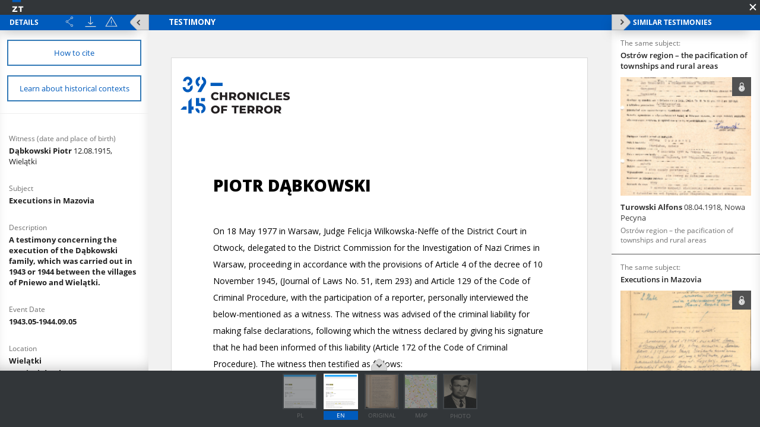

--- FILE ---
content_type: text/html;charset=utf-8
request_url: https://zapisyterroru.pl/dlibra/show-content?id=4385&navq=aHR0cDovL3phcGlzeXRlcnJvcnUucGwvZGxpYnJhL3Jlc3VsdHM_YWN0aW9uPUFkdmFuY2VkU2VhcmNoQWN0aW9uJnR5cGU9LTMmc2VhcmNoX2F0dGlkMT02MiZzZWFyY2hfdmFsdWUxPUV4ZWN1dGlvbnMraW4rTWF6b3ZpYSZwYWdlRnJvbT1pbmRleHNlYXJjaCZwPTA&navref=NzQ2OzcycCA3NDU7NzJvIDdmNjs3ZGsgMTBsOzEwNCAxMHY7MTBlIDNlazszZHQgMTEwOzEwaiAxMHo7MTBpIDExMTsxMGsgMTBxOzEwOSAxMW87MTE3IDViazs1YWwgMTBvOzEwNyAxMHA7MTA4IDEwazsxMDMgNGI7M3ogMTBuOzEwNiAxMHk7MTBoIDEwczsxMGIgMTFzOzExYg&format_id=6
body_size: 63233
content:
<!doctype html>
<html>
<head>
	<meta charset="utf-8">
<meta http-equiv="X-UA-Compatible" content="IE=edge">
<meta name="viewport" content="width=device-width, initial-scale=1">

<title>„Chronicles of Terror”. Base of testimonies of the Witold Pilecki Institute of Solidarity and Valor  - D&#261;bkowski Piotr</title>





<meta name="Description" content="&bdquo;Chronicles of Terror&rdquo;. Base of testimonies of the Witold Pilecki Institute of Solidarity and Valor" />

<meta property="og:url"                content="http://zapisyterroru.pl/dlibra/show-content?id=4385&format_id=6" />
<meta property="og:type"               content="Object" />
<meta property="og:title"              content="D&#261;bkowski Piotr" />
<meta property="og:description"        content="&bdquo;Chronicles of Terror&rdquo;. Base of testimonies of the Witold Pilecki Institute of Solidarity and Valor" />
<meta property="og:image"              content="https://zapisyterroru.pl/image/edition/thumbnail:docmetadata/4385" />
    <link rel="apple-touch-icon" href="/style/common/img/icons/apple-touch-icon.png">

    <link rel="stylesheet" href="https://zapisyterroru.pl/style/dlibra/default/css/libs.css?20251117112503">
    <link rel="stylesheet" href="https://zapisyterroru.pl/style/dlibra/default/css/main.css?20251117112503">

    		<link rel="meta" type="application/rdf+xml" href="https://zapisyterroru.pl/dlibra/rdf.xml?type=e&amp;id=4385"/>

<link rel="schema.DC" href="http://purl.org/dc/elements/1.1/" />
<!--type is "document" for import all tags into zotero-->
<meta name="DC.type" content="document" />
	<meta name="DC.identifier" content="https://zapisyterroru.pl/publication/4412" />


			<meta name="DC.date" content="1943.05-1944.09.05" />
			<meta name="DC.date" content="1977.05.18" />
				<meta name="DC.identifier" content="IPN BU 2205/37 t. 1" />
				<meta name="DC.creator" content="District Commission for the Investigation of German Crimes in Warsaw " />
				<meta name="DC.subject" content="Military Police" />
			<meta name="DC.subject" content="The Poles" />
			<meta name="DC.subject" content="The Civilian Population" />
			<meta name="DC.subject" content="Civilians" />
			<meta name="DC.subject" content="Women" />
			<meta name="DC.subject" content="Labor camp" />
			<meta name="DC.subject" content="Arrest" />
			<meta name="DC.subject" content="Disarmament" />
			<meta name="DC.subject" content="Death by shooting" />
			<meta name="DC.subject" content="Execution" />
				<meta name="DC.description" content="obliterating the traces" />
			<meta name="DC.description" content="Obliterating the traces" />
				<meta name="DC.title" content="Executions in Mazovia" />
				<meta name="DC.type" content="Testimony from court/criminal proceedings" />
	
			
	
<!-- Piwik -->
<script type="text/javascript">
  var _paq = _paq || [];
  _paq.push(["setDomains", ["*.zapisyterroru.pl"]]);
  _paq.push(['trackPageView']);
  _paq.push(['enableLinkTracking']);
  (function() {
    var u="//fbc.pionier.net.pl/analytics/";
    _paq.push(['setTrackerUrl', u+'piwik.php']);
    _paq.push(['setSiteId', 34]);
    var d=document, g=d.createElement('script'), s=d.getElementsByTagName('script')[0];
    g.type='text/javascript'; g.async=true; g.defer=true; g.src=u+'piwik.js'; s.parentNode.insertBefore(g,s);
  })();
</script>
<noscript><p><img src="//fbc.pionier.net.pl/analytics/piwik.php?idsite=34" style="border:0;" alt="" /></p></noscript>

<!-- End Piwik Code -->
</head>
<body class="fixed show-content">

			
<div id="preloader">
	<div id="status">&nbsp;</div>
</div>

<div id="show-content" class="show-content" data-language="en" data-homepage="https://zapisyterroru.pl" data-access="true" data-editionid="4385" data-oaiurl="https://zapisyterroru.pl/dlibra/oai-pmh-repository.xml?verb=GetRecord&metadataPrefix=mets&identifier=oai:zapisyterroru.pl:4385" >
		<div class="show-content__top">
			<a href="https://zapisyterroru.pl" class="show-content__top-logo">
				<img src="https://zapisyterroru.pl/style/dlibra/default/images/logo-scrolled.svg"/>
			</a>
			<div class="show-content__toggle-mobile__container">
				<button class="show-content__toggle-mobile show-content__show-mobile--right">Show menu</button>
				<br class="visible-xs" />
				<button class="show-content__toggle-mobile show-content__show-mobile--left">details of testimony</button>
			</div>
							<button class="show-content__close-window js-exit" data-refurl="http://zapisyterroru.pl/dlibra/results?action=AdvancedSearchAction&type=-3&search_attid1=62&search_value1=Executions+in+Mazovia&pageFrom=indexsearch&p=0"></button>
					</div>
		<aside class="show-content__container--left moved" id="panelLeft">
			<div class="show-content__header hidden">
				<h3 class="show-contet__header-text">Details</h3>
				<div class="show-content__header-buttons">
					<div class="a2a_kit a2a_kit--show-content a2a_kit_size_32 a2a_default_style">
							<a title="Share" class="show-content__header-icon a2a_dd btn btn--object-share dropdown-toggle" href="https://www.addtoany.com/share">
							<img src="https://zapisyterroru.pl/style/dlibra/default/images/share.svg">
							</a>
					</div>

					<script>
							var a2a_config = a2a_config || {};
							a2a_config.onclick = 1;
							a2a_config.locale = "pl";
							a2a_config.color_main = "D7E5ED";
							a2a_config.color_border = "9D9D9D";
							a2a_config.color_link_text = "ffffff";
							a2a_config.color_link_text_hover = "ffffff";
							a2a_config.color_bg = "d9d9d9";
							a2a_config.icon_color = "#4e4e4e";
							a2a_config.exclude_services = ["dihitt", "delicious", "whatsapp", "dzone", "sms", "stumpedia", "viber", "yahoo_messenger"];
					</script>
					<script async src="https://static.addtoany.com/menu/page.js"></script>

										<a href="https://zapisyterroru.pl/Content/4385/zip/" title="Download" class="show-content__header-icon js-publication-download" data-download="Download started">
						<img src="https://zapisyterroru.pl/style/dlibra/default/images/download.svg">
					</a>
										<a href="#" title="Report errors" data-href="sendBug" class="show-content__header-icon __modalBoxOpen js-send-bug-dialog"><img src="https://zapisyterroru.pl/style/dlibra/default/images/warning.svg"></a>
				</div>
				<div class="clearfix"></div>

				<button class="visible-xs show-content__hide-mobile show-content__hide-mobile--left">return to testimony</button>
				<div class="clearfix visible-xs"></div>
			</div>
			<div class="show-content__scrollable hidden show-content__gap">
				


																																																																																									




													<a href="#" title="Bibliographic description and citation" data-href="citation" class="show-content__details-button js-citation-dialog">
						<span>How to cite</span>
					</a>
								<a href="" title="Learn about historical contexts" class="triggerContexts show-content__details-button" data-lang="${aLang}" data-titles="https://zapisyterroru.pl/dlibra/api/texts?eid=4385">
					<span>Learn about historical contexts</span>
				</a>

				<hr class="show-content__divider"/>
				<div class="show-content__desc-section">
					<p class="show-content__desc">Details description language:</p>
					<ul class="show-content__lang-list" data-lang="en">
																				<li class="show-content__metalang-item"><a class="show-content__metalang-href " style="cursor:pointer" data-lang="de">de</a></li>
																											<li class="show-content__metalang-item"><a class="show-content__metalang-href active" style="cursor:pointer" data-lang="en">en</a></li>
																				<li class="show-content__metalang-item"><a class="show-content__metalang-href " style="cursor:pointer" data-lang="pl">pl</a></li>
											</ul>
				</div>
								<ul class="show-content__list lang-de">
																														<h4 class="show-content__title" data-title-tooltip="">
		Zeugenname; Geburtsdatum und -ort
			</h4>
	<div class="show-content__info">
									<div class="show-content__detail-container" >
									<a class="show-content__detail" href="https://zapisyterroru.pl/dlibra/results?action=AdvancedSearchAction&type=-3&search_attid1=61&search_value1=D&#261;bkowski Piotr\; 12.08.1915, Wiel&#261;tki&p=0">
												D&#261;bkowski Piotr
					<span style="font-weight: normal"> 12.08.1915, Wiel&#261;tki</span>							</a>											</div>
		</div>
																																								<h4 class="show-content__title" data-title-tooltip="">
		Thema
			</h4>
	<div class="show-content__info">
									<div class="show-content__detail-container" >
									<a class="show-content__detail" href="https://zapisyterroru.pl/dlibra/results?action=AdvancedSearchAction&type=-3&search_attid1=62&search_value1=Hinrichtungen in Masowien&p=0">
												Hinrichtungen in Masowien
							</a>											</div>
		</div>
																																																																																													<h4 class="show-content__title" data-title-tooltip="">
		Ort auf der Karte
			</h4>
	<div class="show-content__info">
									<div class="show-content__detail-container" >
									<a class="show-content__detail" href="https://zapisyterroru.pl/dlibra/results?action=AdvancedSearchAction&type=-3&search_attid1=64&search_value1=Wiel&#261;tki&p=0">
												Wiel&#261;tki
							</a>									<div></div>		</div>
									<div class="show-content__detail-container" >
									<a class="show-content__detail" href="https://zapisyterroru.pl/dlibra/results?action=AdvancedSearchAction&type=-3&search_attid1=64&search_value1=Pniewo \(pow. pu&#322;tuski\)&p=0">
												Pniewo (pow. pu&#322;tuski)
							</a>											</div>
		</div>
																																																																																																																																	<h4 class="show-content__title" data-title-tooltip="">
		Opfergruppen
			</h4>
	<div class="show-content__info">
									<div class="show-content__detail-container" >
									<a class="show-content__detail" href="https://zapisyterroru.pl/dlibra/results?action=AdvancedSearchAction&type=-3&search_attid1=65&search_value1=Polen&p=0">
												Polen
							</a>									<div></div>		</div>
									<div class="show-content__detail-container" >
									<a class="show-content__detail" href="https://zapisyterroru.pl/dlibra/results?action=AdvancedSearchAction&type=-3&search_attid1=65&search_value1=Zivilbev&ouml;lkerung&p=0">
												Zivilbev&ouml;lkerung
							</a>									<div></div>		</div>
									<div class="show-content__detail-container" >
									<a class="show-content__detail" href="https://zapisyterroru.pl/dlibra/results?action=AdvancedSearchAction&type=-3&search_attid1=65&search_value1=Frauen&p=0">
												Frauen
							</a>											</div>
		</div>
																																																															<h4 class="show-content__title" data-title-tooltip="">
		Verbrechen
			</h4>
	<div class="show-content__info">
									<div class="show-content__detail-container" >
									<a class="show-content__detail" href="https://zapisyterroru.pl/dlibra/results?action=AdvancedSearchAction&type=-3&search_attid1=67&search_value1=Verhaftungen&p=0">
												Verhaftungen
							</a>									<div></div>		</div>
									<div class="show-content__detail-container" >
									<a class="show-content__detail" href="https://zapisyterroru.pl/dlibra/results?action=AdvancedSearchAction&type=-3&search_attid1=67&search_value1=Entwaffnung&p=0">
												Entwaffnung
							</a>									<div></div>		</div>
									<div class="show-content__detail-container" >
									<a class="show-content__detail" href="https://zapisyterroru.pl/dlibra/results?action=AdvancedSearchAction&type=-3&search_attid1=67&search_value1=Erschie&szlig;ung&p=0">
												Erschie&szlig;ung
							</a>									<div></div>		</div>
									<div class="show-content__detail-container" >
									<a class="show-content__detail" href="https://zapisyterroru.pl/dlibra/results?action=AdvancedSearchAction&type=-3&search_attid1=67&search_value1=Hinrichtung&p=0">
												Hinrichtung
							</a>											</div>
		</div>
																																	<h4 class="show-content__title" data-title-tooltip="">
		Orte
			</h4>
	<div class="show-content__info">
									<div class="show-content__detail-container" >
									<a class="show-content__detail" href="https://zapisyterroru.pl/dlibra/results?action=AdvancedSearchAction&type=-3&search_attid1=68&search_value1=Arbeitslager&p=0">
												Arbeitslager
							</a>											</div>
		</div>
																																	<h4 class="show-content__title" data-title-tooltip="">
		Inhalte
			</h4>
	<div class="show-content__info">
									<div class="show-content__detail-container" >
									<a class="show-content__detail" href="https://zapisyterroru.pl/dlibra/results?action=AdvancedSearchAction&type=-3&search_attid1=69&search_value1=Verwischung von Spuren&p=0">
												Verwischung von Spuren
							</a>											</div>
		</div>
																																	<h4 class="show-content__title" data-title-tooltip="">
		Medienart
			</h4>
	<div class="show-content__info">
									<div class="show-content__detail-container" >
									<a class="show-content__detail" href="https://zapisyterroru.pl/dlibra/results?action=AdvancedSearchAction&type=-3&search_attid1=70&search_value1=Aussage im Gerichts\-\/Strafverfahren&p=0">
												Aussage im Gerichts-/Strafverfahren
							</a>											</div>
		</div>
																																																																																																																																																									<h4 class="show-content__title" data-title-tooltip="Projektpartner – Institution, in deren Archiv sich das Original des im Repositorium bereitgestellten Dokuments befindet">
		Bereitstellende Institution
					<img class="show-content__detail__img" src="https://zapisyterroru.pl/style/dlibra/default/images/info-icon-darklight.svg">
			</h4>
	<div class="show-content__info">
									<div class="show-content__detail-container" >
									<a class="show-content__detail" href="https://zapisyterroru.pl/dlibra/results?action=AdvancedSearchAction&type=-3&search_attid1=75&search_value1=Institut f&uuml;r Nationales Gedenken&p=0">
												Institut f&uuml;r Nationales Gedenken
							</a>											</div>
		</div>
																																																																																																																		<h4 class="show-content__title" data-title-tooltip="">
		Medienart
			</h4>
	<div class="show-content__info">
									<div class="show-content__detail-container" >
									<a class="show-content__detail" href="https://zapisyterroru.pl/dlibra/results?action=AdvancedSearchAction&type=-3&search_attid1=60&search_value1=Text&p=0">
												Text
							</a>									<div></div>		</div>
									<div class="show-content__detail-container" >
									<a class="show-content__detail" href="https://zapisyterroru.pl/dlibra/results?action=AdvancedSearchAction&type=-3&search_attid1=60&search_value1=Bild&p=0">
												Bild
							</a>											</div>
		</div>
																																																									</ul>
								<ul class="show-content__list lang-en">
																														<h4 class="show-content__title" data-title-tooltip="">
		Witness (date and place of birth)
			</h4>
	<div class="show-content__info">
									<div class="show-content__detail-container" >
									<a class="show-content__detail" href="https://zapisyterroru.pl/dlibra/results?action=AdvancedSearchAction&type=-3&search_attid1=61&search_value1=D&#261;bkowski Piotr\; 12.08.1915, Wiel&#261;tki&p=0">
												D&#261;bkowski Piotr
					<span style="font-weight: normal"> 12.08.1915, Wiel&#261;tki</span>							</a>											</div>
		</div>
																																								<h4 class="show-content__title" data-title-tooltip="">
		Subject
			</h4>
	<div class="show-content__info">
									<div class="show-content__detail-container" >
									<a class="show-content__detail" href="https://zapisyterroru.pl/dlibra/results?action=AdvancedSearchAction&type=-3&search_attid1=62&search_value1=Executions in Mazovia&p=0">
												Executions in Mazovia
							</a>											</div>
		</div>
																																	<h4 class="show-content__title" data-title-tooltip="">
		Description
			</h4>
	<div class="show-content__info">
									<div class="show-content__detail-container" >
									<a class="show-content__detail" href="https://zapisyterroru.pl/dlibra/results?action=AdvancedSearchAction&type=-3&search_attid1=149&search_value1=A testimony concerning the execution of the D&#261;bkowski family, which was carried out in 1943 or 1944 between the villages of Pniewo and Wiel&#261;tki.&p=0">
												A testimony concerning the execution of the D&#261;bkowski family, which was carried out in 1943 or 1944 between the villages of Pniewo and Wiel&#261;tki.
							</a>											</div>
		</div>
																																	<h4 class="show-content__title" data-title-tooltip="">
		Event Date
			</h4>
	<div class="show-content__info">
									<div class="show-content__detail-container" >
									<a class="show-content__detail" href="https://zapisyterroru.pl/dlibra/results?action=AdvancedSearchAction&type=-3&search_attid1=63&search_range1=19430501~19440905&p=0">
												1943.05-1944.09.05
							</a>											</div>
		</div>
																																	<h4 class="show-content__title" data-title-tooltip="">
		Location
			</h4>
	<div class="show-content__info">
									<div class="show-content__detail-container" >
									<a class="show-content__detail" href="https://zapisyterroru.pl/dlibra/results?action=AdvancedSearchAction&type=-3&search_attid1=64&search_value1=Wiel&#261;tki&p=0">
												Wiel&#261;tki
							</a>									<div></div>		</div>
									<div class="show-content__detail-container" >
									<a class="show-content__detail" href="https://zapisyterroru.pl/dlibra/results?action=AdvancedSearchAction&type=-3&search_attid1=64&search_value1=Pomiech&oacute;wek&p=0">
												Pomiech&oacute;wek
							</a>									<div></div>		</div>
									<div class="show-content__detail-container" >
									<a class="show-content__detail" href="https://zapisyterroru.pl/dlibra/results?action=AdvancedSearchAction&type=-3&search_attid1=64&search_value1=Pniewo \(Pu&#322;tusk district\)&p=0">
												Pniewo (Pu&#322;tusk district)
							</a>											</div>
		</div>
																																																																																																																																	<h4 class="show-content__title" data-title-tooltip="">
		Victims
			</h4>
	<div class="show-content__info">
									<div class="show-content__detail-container" >
									<a class="show-content__detail" href="https://zapisyterroru.pl/dlibra/results?action=AdvancedSearchAction&type=-3&search_attid1=65&search_value1=The Poles&p=0">
												The Poles
							</a>									<div></div>		</div>
									<div class="show-content__detail-container" >
									<a class="show-content__detail" href="https://zapisyterroru.pl/dlibra/results?action=AdvancedSearchAction&type=-3&search_attid1=65&search_value1=The Civilian Population&p=0">
												The Civilian Population
							</a>									<div></div>		</div>
									<div class="show-content__detail-container" >
									<a class="show-content__detail" href="https://zapisyterroru.pl/dlibra/results?action=AdvancedSearchAction&type=-3&search_attid1=65&search_value1=Civilians&p=0">
												Civilians
							</a>									<div></div>		</div>
									<div class="show-content__detail-container" >
									<a class="show-content__detail" href="https://zapisyterroru.pl/dlibra/results?action=AdvancedSearchAction&type=-3&search_attid1=65&search_value1=Women&p=0">
												Women
							</a>											</div>
		</div>
																																	<h4 class="show-content__title" data-title-tooltip="">
		Perpetrators
			</h4>
	<div class="show-content__info">
									<div class="show-content__detail-container" >
									<a class="show-content__detail" href="https://zapisyterroru.pl/dlibra/results?action=AdvancedSearchAction&type=-3&search_attid1=66&search_value1=Military Police&p=0">
												Military Police
							</a>											</div>
		</div>
																																	<h4 class="show-content__title" data-title-tooltip="">
		Crimes
			</h4>
	<div class="show-content__info">
									<div class="show-content__detail-container" >
									<a class="show-content__detail" href="https://zapisyterroru.pl/dlibra/results?action=AdvancedSearchAction&type=-3&search_attid1=67&search_value1=Arrest&p=0">
												Arrest
							</a>									<div></div>		</div>
									<div class="show-content__detail-container" >
									<a class="show-content__detail" href="https://zapisyterroru.pl/dlibra/results?action=AdvancedSearchAction&type=-3&search_attid1=67&search_value1=Disarmament&p=0">
												Disarmament
							</a>									<div></div>		</div>
									<div class="show-content__detail-container" >
									<a class="show-content__detail" href="https://zapisyterroru.pl/dlibra/results?action=AdvancedSearchAction&type=-3&search_attid1=67&search_value1=Death by shooting&p=0">
												Death by shooting
							</a>									<div></div>		</div>
									<div class="show-content__detail-container" >
									<a class="show-content__detail" href="https://zapisyterroru.pl/dlibra/results?action=AdvancedSearchAction&type=-3&search_attid1=67&search_value1=Execution&p=0">
												Execution
							</a>											</div>
		</div>
																																	<h4 class="show-content__title" data-title-tooltip="">
		Place
			</h4>
	<div class="show-content__info">
									<div class="show-content__detail-container" >
									<a class="show-content__detail" href="https://zapisyterroru.pl/dlibra/results?action=AdvancedSearchAction&type=-3&search_attid1=68&search_value1=Labor camp&p=0">
												Labor camp
							</a>											</div>
		</div>
																																	<h4 class="show-content__title" data-title-tooltip="">
		Content
			</h4>
	<div class="show-content__info">
									<div class="show-content__detail-container" >
									<a class="show-content__detail" href="https://zapisyterroru.pl/dlibra/results?action=AdvancedSearchAction&type=-3&search_attid1=69&search_value1=obliterating the traces&p=0">
												obliterating the traces
							</a>									<div></div>		</div>
									<div class="show-content__detail-container" >
									<a class="show-content__detail" href="https://zapisyterroru.pl/dlibra/results?action=AdvancedSearchAction&type=-3&search_attid1=69&search_value1=Obliterating the traces&p=0">
												Obliterating the traces
							</a>											</div>
		</div>
																																	<h4 class="show-content__title" data-title-tooltip="">
		Object type
			</h4>
	<div class="show-content__info">
									<div class="show-content__detail-container" >
									<a class="show-content__detail" href="https://zapisyterroru.pl/dlibra/results?action=AdvancedSearchAction&type=-3&search_attid1=70&search_value1=Testimony from court\/criminal proceedings&p=0">
												Testimony from court/criminal proceedings
							</a>											</div>
		</div>
																																	<h4 class="show-content__title" data-title-tooltip="">
		Object Creation Date
			</h4>
	<div class="show-content__info">
									<div class="show-content__detail-container" >
									<a class="show-content__detail" href="https://zapisyterroru.pl/dlibra/results?action=AdvancedSearchAction&type=-3&search_attid1=71&search_range1=19770518~19770518&p=0">
												1977.05.18
							</a>											</div>
		</div>
																																	<h4 class="show-content__title" data-title-tooltip="Institution that produced the document available in the repository">
		 File creator
					<img class="show-content__detail__img" src="https://zapisyterroru.pl/style/dlibra/default/images/info-icon-darklight.svg">
			</h4>
	<div class="show-content__info">
									<div class="show-content__detail-container" >
									<a class="show-content__detail" href="https://zapisyterroru.pl/dlibra/results?action=AdvancedSearchAction&type=-3&search_attid1=72&search_value1=District Commission for the Investigation of German Crimes in Warsaw &p=0">
												District Commission for the Investigation of German Crimes in Warsaw 
							</a>																		<span class="menu-historical-contexts" data-titles="https://zapisyterroru.pl/dlibra/api/texts?extract=http%3A%2F%2Fzapisyterroru.pl%2Fdlibra%2Fcontext%3Fid%3Dcontext21,">
					(Learn more)				</span>
								</div>
		</div>
																																																															<h4 class="show-content__title" data-title-tooltip="">
		Page numbers
			</h4>
	<div class="show-content__info">
									<div class="show-content__detail-container" >
									<div class="show-content__detail">
												9-12
							</div>											</div>
		</div>
																																	<h4 class="show-content__title" data-title-tooltip="Partner of the project – an institution which stores in its archives the original of the document available in the repository">
		Archive resources provider
					<img class="show-content__detail__img" src="https://zapisyterroru.pl/style/dlibra/default/images/info-icon-darklight.svg">
			</h4>
	<div class="show-content__info">
									<div class="show-content__detail-container" >
									<a class="show-content__detail" href="https://zapisyterroru.pl/dlibra/results?action=AdvancedSearchAction&type=-3&search_attid1=75&search_value1=Institute of National Remembrance&p=0">
												Institute of National Remembrance
							</a>											</div>
		</div>
																																																		<h4 class="show-content__title" data-title-tooltip="">
		File no. of providing institution
			</h4>
	<div class="show-content__info">
									<div class="show-content__detail-container" >
									<a class="show-content__detail" href="https://zapisyterroru.pl/dlibra/results?action=AdvancedSearchAction&type=-3&search_attid1=77&search_value1=IPN BU 2205\/37 t. 1&p=0">
												IPN BU 2205/37 t. 1
							</a>											</div>
		</div>
																																																																			<h4 class="show-content__title" data-title-tooltip="">
		Medium
			</h4>
	<div class="show-content__info">
									<div class="show-content__detail-container" >
									<a class="show-content__detail" href="https://zapisyterroru.pl/dlibra/results?action=AdvancedSearchAction&type=-3&search_attid1=60&search_value1=Text&p=0">
												Text
							</a>									<div></div>		</div>
									<div class="show-content__detail-container" >
									<a class="show-content__detail" href="https://zapisyterroru.pl/dlibra/results?action=AdvancedSearchAction&type=-3&search_attid1=60&search_value1=Image&p=0">
												Image
							</a>											</div>
		</div>
																																																									</ul>
								<ul class="show-content__list lang-pl">
																														<h4 class="show-content__title" data-title-tooltip="">
		Świadek; data, miejsce urodzenia
			</h4>
	<div class="show-content__info">
									<div class="show-content__detail-container" >
									<a class="show-content__detail" href="https://zapisyterroru.pl/dlibra/results?action=AdvancedSearchAction&type=-3&search_attid1=61&search_value1=D&#261;bkowski Piotr\; 12.08.1915, Wiel&#261;tki&p=0">
												D&#261;bkowski Piotr
					<span style="font-weight: normal"> 12.08.1915, Wiel&#261;tki</span>							</a>											</div>
		</div>
																																								<h4 class="show-content__title" data-title-tooltip="">
		Temat
			</h4>
	<div class="show-content__info">
									<div class="show-content__detail-container" >
									<a class="show-content__detail" href="https://zapisyterroru.pl/dlibra/results?action=AdvancedSearchAction&type=-3&search_attid1=62&search_value1=Egzekucje na Mazowszu&p=0">
												Egzekucje na Mazowszu
							</a>											</div>
		</div>
																																	<h4 class="show-content__title" data-title-tooltip="">
		Opis
			</h4>
	<div class="show-content__info">
									<div class="show-content__detail-container" >
									<a class="show-content__detail" href="https://zapisyterroru.pl/dlibra/results?action=AdvancedSearchAction&type=-3&search_attid1=149&search_value1=Zeznanie o egzekucji rodziny D&#261;bkowskich dokonanej mi&#281;dzy wsiami Pniewo i Wiel&#261;tki w roku 1943 lub 1944.&p=0">
												Zeznanie o egzekucji rodziny D&#261;bkowskich dokonanej mi&#281;dzy wsiami Pniewo i Wiel&#261;tki w roku 1943 lub 1944.
							</a>											</div>
		</div>
																																	<h4 class="show-content__title" data-title-tooltip="">
		Data wydarzenia
			</h4>
	<div class="show-content__info">
									<div class="show-content__detail-container" >
									<a class="show-content__detail" href="https://zapisyterroru.pl/dlibra/results?action=AdvancedSearchAction&type=-3&search_attid1=63&search_range1=19430501~19440905&p=0">
												1943.05-1944.09.05
							</a>											</div>
		</div>
																																	<h4 class="show-content__title" data-title-tooltip="">
		Lokalizacja
			</h4>
	<div class="show-content__info">
									<div class="show-content__detail-container" >
									<a class="show-content__detail" href="https://zapisyterroru.pl/dlibra/results?action=AdvancedSearchAction&type=-3&search_attid1=64&search_value1=Wiel&#261;tki&p=0">
												Wiel&#261;tki
							</a>									<div></div>		</div>
									<div class="show-content__detail-container" >
									<a class="show-content__detail" href="https://zapisyterroru.pl/dlibra/results?action=AdvancedSearchAction&type=-3&search_attid1=64&search_value1=Pniewo \(pow. pu&#322;tusk\)&p=0">
												Pniewo (pow. pu&#322;tusk)
							</a>									<div></div>		</div>
									<div class="show-content__detail-container" >
									<a class="show-content__detail" href="https://zapisyterroru.pl/dlibra/results?action=AdvancedSearchAction&type=-3&search_attid1=64&search_value1=Pniewo \(pow. pu&#322;tuski\)&p=0">
												Pniewo (pow. pu&#322;tuski)
							</a>									<div></div>		</div>
									<div class="show-content__detail-container" >
									<a class="show-content__detail" href="https://zapisyterroru.pl/dlibra/results?action=AdvancedSearchAction&type=-3&search_attid1=64&search_value1=Pomiech&oacute;wek&p=0">
												Pomiech&oacute;wek
							</a>											</div>
		</div>
																																																																																																																																	<h4 class="show-content__title" data-title-tooltip="">
		Ofiary
			</h4>
	<div class="show-content__info">
									<div class="show-content__detail-container" >
									<a class="show-content__detail" href="https://zapisyterroru.pl/dlibra/results?action=AdvancedSearchAction&type=-3&search_attid1=65&search_value1=Polacy&p=0">
												Polacy
							</a>									<div></div>		</div>
									<div class="show-content__detail-container" >
									<a class="show-content__detail" href="https://zapisyterroru.pl/dlibra/results?action=AdvancedSearchAction&type=-3&search_attid1=65&search_value1=Ludno&#347;&#263; cywilna&p=0">
												Ludno&#347;&#263; cywilna
							</a>									<div></div>		</div>
									<div class="show-content__detail-container" >
									<a class="show-content__detail" href="https://zapisyterroru.pl/dlibra/results?action=AdvancedSearchAction&type=-3&search_attid1=65&search_value1=Kobiety&p=0">
												Kobiety
							</a>											</div>
		</div>
																																	<h4 class="show-content__title" data-title-tooltip="">
		Sprawcy
			</h4>
	<div class="show-content__info">
									<div class="show-content__detail-container" >
									<a class="show-content__detail" href="https://zapisyterroru.pl/dlibra/results?action=AdvancedSearchAction&type=-3&search_attid1=66&search_value1=&#379;andarmeria \(Gendarmerie\) &p=0">
												&#379;andarmeria (Gendarmerie) 
							</a>																		<span class="menu-historical-contexts" data-titles="https://zapisyterroru.pl/dlibra/api/texts?extract=http%3A%2F%2Fzapisyterroru.pl%2Fdlibra%2Fcontext%3Fid%3Dcontext41,">
					(Learn more)				</span>
								</div>
		</div>
																																	<h4 class="show-content__title" data-title-tooltip="">
		Zbrodnie
			</h4>
	<div class="show-content__info">
									<div class="show-content__detail-container" >
									<a class="show-content__detail" href="https://zapisyterroru.pl/dlibra/results?action=AdvancedSearchAction&type=-3&search_attid1=67&search_value1=Aresztowanie&p=0">
												Aresztowanie
							</a>									<div></div>		</div>
									<div class="show-content__detail-container" >
									<a class="show-content__detail" href="https://zapisyterroru.pl/dlibra/results?action=AdvancedSearchAction&type=-3&search_attid1=67&search_value1=Rozbrojenie&p=0">
												Rozbrojenie
							</a>									<div></div>		</div>
									<div class="show-content__detail-container" >
									<a class="show-content__detail" href="https://zapisyterroru.pl/dlibra/results?action=AdvancedSearchAction&type=-3&search_attid1=67&search_value1=Rozstrzelanie&p=0">
												Rozstrzelanie
							</a>									<div></div>		</div>
									<div class="show-content__detail-container" >
									<a class="show-content__detail" href="https://zapisyterroru.pl/dlibra/results?action=AdvancedSearchAction&type=-3&search_attid1=67&search_value1=Egzekucja&p=0">
												Egzekucja
							</a>											</div>
		</div>
																																	<h4 class="show-content__title" data-title-tooltip="">
		Miejsce
			</h4>
	<div class="show-content__info">
									<div class="show-content__detail-container" >
									<a class="show-content__detail" href="https://zapisyterroru.pl/dlibra/results?action=AdvancedSearchAction&type=-3&search_attid1=68&search_value1=Ob&oacute;z pracy &p=0">
												Ob&oacute;z pracy 
							</a>																		<span class="menu-historical-contexts" data-titles="https://zapisyterroru.pl/dlibra/api/texts?extract=http%3A%2F%2Fzapisyterroru.pl%2Fdlibra%2Fcontext%3Fid%3Dwachmani-w-niemieckim-systemie-obozow-i-gett,">
					(Learn more)				</span>
								</div>
		</div>
																																	<h4 class="show-content__title" data-title-tooltip="">
		Treść
			</h4>
	<div class="show-content__info">
									<div class="show-content__detail-container" >
									<a class="show-content__detail" href="https://zapisyterroru.pl/dlibra/results?action=AdvancedSearchAction&type=-3&search_attid1=69&search_value1=Zacieranie &#347;lad&oacute;w&p=0">
												Zacieranie &#347;lad&oacute;w
							</a>											</div>
		</div>
																																	<h4 class="show-content__title" data-title-tooltip="">
		Typ obiektu
			</h4>
	<div class="show-content__info">
									<div class="show-content__detail-container" >
									<a class="show-content__detail" href="https://zapisyterroru.pl/dlibra/results?action=AdvancedSearchAction&type=-3&search_attid1=70&search_value1=Zeznanie z post&#281;powania s&#261;dowego\/karnego&p=0">
												Zeznanie z post&#281;powania s&#261;dowego/karnego
							</a>											</div>
		</div>
																																	<h4 class="show-content__title" data-title-tooltip="">
		Data utworzenia obiektu
			</h4>
	<div class="show-content__info">
									<div class="show-content__detail-container" >
									<a class="show-content__detail" href="https://zapisyterroru.pl/dlibra/results?action=AdvancedSearchAction&type=-3&search_attid1=71&search_range1=19770518~19770518&p=0">
												1977.05.18
							</a>											</div>
		</div>
																																	<h4 class="show-content__title" data-title-tooltip="Instytucja, która wytworzyła dokument udostępniony w repozytorium">
		Aktotwórca
					<img class="show-content__detail__img" src="https://zapisyterroru.pl/style/dlibra/default/images/info-icon-darklight.svg">
			</h4>
	<div class="show-content__info">
									<div class="show-content__detail-container" >
									<a class="show-content__detail" href="https://zapisyterroru.pl/dlibra/results?action=AdvancedSearchAction&type=-3&search_attid1=72&search_value1=Okr&#281;gowa Komisja Badania Zbrodni Niemieckich w Warszawie &p=0">
												Okr&#281;gowa Komisja Badania Zbrodni Niemieckich w Warszawie 
							</a>																		<span class="menu-historical-contexts" data-titles="https://zapisyterroru.pl/dlibra/api/texts?extract=http%3A%2F%2Fzapisyterroru.pl%2Fdlibra%2Fcontext%3Fid%3Dcontext0,">
					(Learn more)				</span>
								</div>
		</div>
																																	<h4 class="show-content__title" data-title-tooltip="Tytuł jednostki archiwalnej, w której znajduje się oryginał udostępnionego dokumentu">
		Tytuł teczki
					<img class="show-content__detail__img" src="https://zapisyterroru.pl/style/dlibra/default/images/info-icon-darklight.svg">
			</h4>
	<div class="show-content__info">
									<div class="show-content__detail-container" >
									<a class="show-content__detail" href="https://zapisyterroru.pl/dlibra/results?action=AdvancedSearchAction&type=-3&search_attid1=73&search_value1=Zamordowanie 2 os&oacute;b o nazwisku Stanis&#322;aw D&#261;bkowski i Anna D&#261;bkowska przez funkcjonariuszy Gestapo w lesie k\/wsi Wiel&#261;tki Nowe, pow. Ostr&oacute;w Mazowiecka&p=0">
												Zamordowanie 2 os&oacute;b o nazwisku Stanis&#322;aw D&#261;bkowski i Anna D&#261;bkowska przez funkcjonariuszy Gestapo w lesie k/wsi Wiel&#261;tki Nowe, pow. Ostr&oacute;w Mazowiecka
							</a>											</div>
		</div>
																																	<h4 class="show-content__title" data-title-tooltip="">
		Numery stron
			</h4>
	<div class="show-content__info">
									<div class="show-content__detail-container" >
									<div class="show-content__detail">
												9-12
							</div>											</div>
		</div>
																																	<h4 class="show-content__title" data-title-tooltip="Partner projektu – instytucja, w której archiwum znajduje się oryginał dokumentu udostępnionego w repozytorium">
		Instytucja udostępniająca
					<img class="show-content__detail__img" src="https://zapisyterroru.pl/style/dlibra/default/images/info-icon-darklight.svg">
			</h4>
	<div class="show-content__info">
									<div class="show-content__detail-container" >
									<a class="show-content__detail" href="https://zapisyterroru.pl/dlibra/results?action=AdvancedSearchAction&type=-3&search_attid1=75&search_value1=Instytut Pami&#281;ci Narodowej&p=0">
												Instytut Pami&#281;ci Narodowej
							</a>											</div>
		</div>
																																																		<h4 class="show-content__title" data-title-tooltip="">
		Sygnatura instytucji udostępniającej
			</h4>
	<div class="show-content__info">
									<div class="show-content__detail-container" >
									<a class="show-content__detail" href="https://zapisyterroru.pl/dlibra/results?action=AdvancedSearchAction&type=-3&search_attid1=77&search_value1=IPN BU 2205\/37 t. 1&p=0">
												IPN BU 2205/37 t. 1
							</a>											</div>
		</div>
																																																																			<h4 class="show-content__title" data-title-tooltip="">
		Medium
			</h4>
	<div class="show-content__info">
									<div class="show-content__detail-container" >
									<a class="show-content__detail" href="https://zapisyterroru.pl/dlibra/results?action=AdvancedSearchAction&type=-3&search_attid1=60&search_value1=Tekst&p=0">
												Tekst
							</a>									<div></div>		</div>
									<div class="show-content__detail-container" >
									<a class="show-content__detail" href="https://zapisyterroru.pl/dlibra/results?action=AdvancedSearchAction&type=-3&search_attid1=60&search_value1=Obraz&p=0">
												Obraz
							</a>											</div>
		</div>
																																																									</ul>
							</div>
			<button class="show-content__close--left show-content__toggle hidden-xs" data-content="Show menu" data-tooltip="Show menu" data-tooltip-hide="Hide menu"><span class="show-content__close-info">Details</span></button>
		</aside>
		<aside class="show-content__container--right moved" id="panelRight">
			<div class="show-content__header hidden">
				<h3 class="show-contet__header-text">Similar testimonies</h3>
				<div class="clearfix hidden-xs"></div>
				<button class="visible-xs show-content__hide-mobile show-content__hide-mobile--right">return to testimony</button>
				<div class="clearfix visible-xs"></div>
			</div>
			<div class="show-content__scrollable hidden">
																	<div class="show-content__similar">
						<h4 class="show-content__subtitle">
							The same subject:
						</h4>
												<p class="show-content__keyword">
							Ostrów region – the pacification of townships and rural areas
						</p>
						





		


<a href="https://zapisyterroru.pl/dlibra/publication/6744/edition/6710/content?navq=[base64]&amp;navref=NTdjOzU2ZSA1MXU7NTB4IDViazs1YWw" class="slider--det__item">
	<div class="slider--det__labels">
									<div class="item__locked" data-lang-tooltip="Account available only at the Library of the Pilecki Institute.">
				<img class="item__locked--img" src="https://zapisyterroru.pl/style/dlibra/default/images/icon-locked.svg">
			</div>
			</div>

	<span class="slider--det__img" style="background-image: url(https://zapisyterroru.pl/image/edition/thumbnail:result_item/6710)">
		<img src="https://zapisyterroru.pl/image/edition/thumbnail:result_item/6710" />
	</span>

	<span class="slider--det__info">

		<span class="slider--det__label">Witness</span>
					<p class="slider--det__title" href="https://zapisyterroru.pl/dlibra/publication/6744/edition/6710/content?navq=[base64]&amp;navref=NTdjOzU2ZSA1MXU7NTB4IDViazs1YWw" data-tooltip data-title-tooltip="">
				Turowski Alfons
													<span> 08.04.1918, Nowa Pecyna</span>
							</p>
				
		<span class="slider--det__label">Topic</span>

		<h2 class="slider--det__desc" data-tooltip-add data-title-tooltip="">
			Ostr&oacute;w region &ndash; the pacification of townships and rural areas
					</h2>
		<span class="slider--det__label search__results--additional">Date</span>
		<h2 class="slider--det__desc search__results--additional" data-title-tooltip="">
			1944.08.15-1944.09.03					</h2>
		<span class="slider--det__label search__results--additional">Location</span>
		<h2 class="slider--det__desc search__results--additional" >
							<span data-title-tooltip="">
					Łączka (Wyszków district)
									</span>
								</h2>
			</span>
</a>
					</div>
									<div class="show-content__similar">
						<h4 class="show-content__subtitle">
							The same subject:
						</h4>
												<p class="show-content__keyword">
							Executions in Mazovia
						</p>
						





		


<a href="https://zapisyterroru.pl/dlibra/publication/6896/edition/6861/content?navq=[base64]&amp;navref=NTdjOzU2ZSA1MXU7NTB4IDViazs1YWw" class="slider--det__item">
	<div class="slider--det__labels">
									<div class="item__locked" data-lang-tooltip="Account available only at the Library of the Pilecki Institute.">
				<img class="item__locked--img" src="https://zapisyterroru.pl/style/dlibra/default/images/icon-locked.svg">
			</div>
			</div>

	<span class="slider--det__img" style="background-image: url(https://zapisyterroru.pl/image/edition/thumbnail:result_item/6861)">
		<img src="https://zapisyterroru.pl/image/edition/thumbnail:result_item/6861" />
	</span>

	<span class="slider--det__info">

		<span class="slider--det__label">Witness</span>
					<p class="slider--det__title" href="https://zapisyterroru.pl/dlibra/publication/6896/edition/6861/content?navq=[base64]&amp;navref=NTdjOzU2ZSA1MXU7NTB4IDViazs1YWw" data-tooltip data-title-tooltip="">
				Dobrzyński Aron
													<span> 1912?</span>
							</p>
				
		<span class="slider--det__label">Topic</span>

		<h2 class="slider--det__desc" data-tooltip-add data-title-tooltip="">
			Executions in Mazovia
					</h2>
		<span class="slider--det__label search__results--additional">Date</span>
		<h2 class="slider--det__desc search__results--additional" data-title-tooltip="">
			1939.10.07-1939.10.11					</h2>
		<span class="slider--det__label search__results--additional">Location</span>
		<h2 class="slider--det__desc search__results--additional" >
							<span data-title-tooltip="">
					Małkinia Górna, train station, Kolejowa Street 1A
									</span>
								</h2>
			</span>
</a>
					</div>
													<div class="show-content__similar">
						<h4 class="show-content__subtitle">
							Nearby location:
						</h4>
																																																								<p class="show-content__keyword">
							Wielątki
						</p>
						





		


<a href="https://zapisyterroru.pl/dlibra/publication/6546/edition/6513/content?navq=[base64]&amp;navref=NTdjOzU2ZSA1MXU7NTB4IDViazs1YWw" class="slider--det__item">
	<div class="slider--det__labels">
									<div class="item__locked" data-lang-tooltip="Account available only at the Library of the Pilecki Institute.">
				<img class="item__locked--img" src="https://zapisyterroru.pl/style/dlibra/default/images/icon-locked.svg">
			</div>
			</div>

	<span class="slider--det__img" style="background-image: url(https://zapisyterroru.pl/image/edition/thumbnail:result_item/6513)">
		<img src="https://zapisyterroru.pl/image/edition/thumbnail:result_item/6513" />
	</span>

	<span class="slider--det__info">

		<span class="slider--det__label">Witness</span>
					<p class="slider--det__title" href="https://zapisyterroru.pl/dlibra/publication/6546/edition/6513/content?navq=[base64]&amp;navref=NTdjOzU2ZSA1MXU7NTB4IDViazs1YWw" data-tooltip data-title-tooltip="">
				Krakowiecka Czesława
													<span> 12.12.1934, Wielątki-Folwark</span>
							</p>
				
		<span class="slider--det__label">Topic</span>

		<h2 class="slider--det__desc" data-tooltip-add data-title-tooltip="">
			Ostr&oacute;w region &ndash; the pacification of townships and rural areas
					</h2>
		<span class="slider--det__label search__results--additional">Date</span>
		<h2 class="slider--det__desc search__results--additional" data-title-tooltip="">
			1943.12-1943.12					</h2>
		<span class="slider--det__label search__results--additional">Location</span>
		<h2 class="slider--det__desc search__results--additional" >
							<span data-title-tooltip="">
					Wielątki
									</span>
							<span data-title-tooltip="">
					Pniewo (Pułtusk district)
									</span>
								</h2>
			</span>
</a>
					</div>
							</div>
			<button class="show-content__close--right show-content__toggle hidden-xs" data-content="Show menu" data-tooltip="Show menu" data-tooltip-hide="Hide menu"></button>
		</aside>
		<div class="show-content__bottom">
			<button class="show-content__close--bottom show-content__toggle" data-tooltip="Show menu" data-tooltip-hide="Hide menu"></button>
			<div class="show-content__options-container">
      <button class="show-content__go-left hidden"></button>
			<div class="show-content__options hidden" id="showContentOptions">
				
																																																																																																																																																																																																																																																																																																																					
				<ul class="show-content__availableFormats">
					
																									<li class="show-content__availableFormats-icon icon-pl-html">
								<a href="http://zapisyterroru.pl/dlibra/show-content?id=4385&navq=[base64]&navref=[base64]&format_id=5" class="">
								</a>
							</li>
											
																									<li class="show-content__availableFormats-icon icon-en-html">
								<a href="http://zapisyterroru.pl/dlibra/show-content?id=4385&navq=[base64]&navref=[base64]&format_id=6" class="current-format-icon">
								</a>
							</li>
											
																									<li class="show-content__availableFormats-icon icon-scan">
								<a href="http://zapisyterroru.pl/dlibra/show-content?id=4385&navq=[base64]&navref=[base64]&format_id=3" class="">
								</a>
							</li>
											
																											</ul>

				
					<div class="show-content__map-icon" data-val="Wiel&#261;tki#%Pomiech&oacute;wek#%Pniewo (Pu&#322;tusk district)#%" data-long="21.3167#%20.7336111#%21.259174#%" data-lat="52.6328#%52.4719444#%52.650202#%" data-zoom="15#%15#%15#%">
							<img class="show-content__gallery-placeholder" src="https://zapisyterroru.pl/style/dlibra/default/images/placeholder-map.png" />
						<p>map</p>
					</div>
								<ul class="show-content__gallery"
				data-image-placeholder="https://zapisyterroru.pl/style/dlibra/default/images/placeholder-image.png"
				data-video-placeholder="https://zapisyterroru.pl/style/dlibra/default/images/placeholder-video.png"
				data-audio-placeholder="https://zapisyterroru.pl/style/dlibra/default/images/placeholder-audio.png"
				data-document-placeholder="https://zapisyterroru.pl/style/dlibra/default/images/placeholder-document.png"
				data-icon-url="https://zapisyterroru.pl/style/dlibra/default/images/info-icon-photo.svg"
				data-image-tooltip="Description of the image"
				data-video-tooltip="Description of the video"
				data-audio-tooltip="Description of the audio"
				data-document-tooltip="Description of the extra material"
				data-image-desc="Photo"
				data-video-desc="Video"
				data-audio-desc="Audio"
				data-document-desc="Extra material"
				data-image-pl="https://zapisyterroru.pl/style/dlibra/default/images/placeholder-pl.png"
				data-image-en="https://zapisyterroru.pl/style/dlibra/default/images/placeholder-en.png"
				data-image-uk="https://zapisyterroru.pl/style/dlibra/default/images/placeholder-uk.png"
				data-image-de="https://zapisyterroru.pl/style/dlibra/default/images/placeholder-de.png"
				data-image-orig="https://zapisyterroru.pl/style/dlibra/default/images/placeholder-orig.png"
				data-testimony-original="original"
				>

				</ul>
			</div>
      <button class="show-content__go-right hidden"></button>

		</div>
		</div>
    <div class="show-content__iframe-wrapper">

				<div class="show-content__map-frame hidden">

					<div class="show-content__map-object" data-countryNames=" Albania, Andorra, Belgium, Czech Republic, Bulgaria, Cyprus, Gdańsk, Denmark, Estonia, Finland, France, Germany, Gibraltar, Greece, Hungary, Iceland, Ireland, Italy, Latvia, Liechtenstein, Lithuania, Luxembourg, Malta, Monaco, Netherlands, Norway, Poland, Portugal, Romania, San Marino, Slovakia, Soviet Union, Spain, Sweden, Switzerland, Turkey, United Kingdom, Vatican City, Yugoslavia, Alaska, Canada, United States, Mexico, Greenland, Guatemala, Belize, El Salvador, Honduras, Nicaragua, Costa Rica, Panama, Jamaica, Cuba, Bahamas, Haiti, Dominican Republic, Puerto Rico, Trinidad and Tobago, Venezuela, Colombia, Guyana, Suriname, French Guiana, Ecuador, Peru, Brazil, Bolivia, Paraguay, Chile, Argentina, Uruguay, Morocco, Algeria, Western Sahara, Tunisia, Libya, Egypt, Mauritania, Mali, Niger, Chad, Ghana, Nigeria, Ethiopia, Central African Republic, Sudan, South Sudan, Somalia, Cameroon, Congo, Uganda, Kenya, Democratic Republic of the Congo, Gabon, Tanzania, Angola, Zambia, Mozambique, Zimbabwe, Botswana, Madagascar, South Africa, Senegal, Guinea, Cote d'Ivoire, Liberia, Sierra Leone, Togo, Benin, Equatorial Guinea, Saudi Arabia, Iraq, Iran, United Arab Emirates, Oman, Yemen, Israel, Lebanon, Syria, Jordan, Bahrain, Qatar, Kuwait, Afghanistan, Pakistan, India, Nepal, China, Bhutan , Myanmar, Bangladesh, Laos, Thailand, Wietnam, Cambodia, Malaysia, Japan, Mongolia, North Korea, South Korea, Indonesia, East Timor, Brunei, Singapore, Papua New Guinea, Philippines, Taiwan, Australia, New Zealand, Sri Lanka"
						data-url="https://zapisyterroru.pl" data-json="https://zapisyterroru.pl/markers_en.json"
						data-ukrainian="false" data-showcontent="true" data-point-val="Wiel&#261;tki#%Pomiech&oacute;wek#%Pniewo (Pu&#322;tusk district)#%" data-point-long="21.3167#%20.7336111#%21.259174#%" data-point-lat="52.6328#%52.4719444#%52.650202#%"></div>
					<div class="map__loader">
						<div class="map__loader--text">
							<span> Borders loading in progress... <i class="map__loader--procentage"></i></span>
						</div>
						<div class="map__loader--spinner">
							<div class="map__loader--spinner-bounce1"></div>
							<div class="map__loader--spinner-bounce2"></div>
							<div class="map__loader--spinner-bounce3"></div>
						</div>
					</div>
					<div class="map__buttons">
						<div class="map__buttons--item">
							<input data-borders-checkbox type="checkbox" class="map__checkbox--borders">
							<button class="map__button--borders" data-borders data-text-show=" Show the pre-war borders  " data-text-hide=" Show modern borders "> Show the pre-war borders  </button>
						</div>
						<div class="map__buttons--item">
							<button class="map__button--fullscreen" data-fullscreen data-text-show=" zoom in" data-text-hide=" zoom out "> zoom in</button>
						</div>
					</div>
					<div class="map__legendsc">
						<button class="map__legendsc--button">Legend</button>
						<div class="map__legendsc--box">
							<button class="map__legendsc--close"></button>
							<h5 class="map__legendsc--title">Legend</h5>
							<div class="map__legendsc--item">
															<img class="map__legendsc--marker" src="https://zapisyterroru.pl/style/dlibra/default/images/map-marker-blue.png" /> Testimony location
														</div>

							<div class="map__legendsc--item">
								<img class="map__legendsc--marker" src="https://zapisyterroru.pl/style/dlibra/default/images/legend-marker-gray.svg" /> Another testimonies locations
							</div>
							<div class="map__legendsc--item">
								<img class="map__legendsc--marker range" src="https://zapisyterroru.pl/style/dlibra/default/images/legend-range-gray.svg" /> Zoom in to see more testimonies
							</div>
						</div>
					</div>
				</div>
				<div id="blur_document_holder" class="show-content__blur show-content__blur-document hidden">
					<img src="https://zapisyterroru.pl/style/dlibra/default/img/blur-document.jpg"/>
				</div>
				<div id="blur_scan_holder" class="show-content__blur show-content__blur-scan hidden">
					<img src="https://zapisyterroru.pl/style/dlibra/default/img/blur-scan.jpg"/>
				</div>

				<div class="show-content__gallery-frame hidden">
				</div>

												        
		<div class="mobile-ios">
			<a href="https://zapisyterroru.pl//Content/4385/Dabkowski_Piotr_en.html" class="mobile-ios__button" target="_blank">Open in new tab</a>
		</div>
		<iframe id="js-main-frame" width="100%" height="100%" data-src="https://zapisyterroru.pl//Content/4385/Dabkowski_Piotr_en.html" wmode="transparent">
		</iframe>

            </div>



</div>

<div id="citationModal" class="__modalBox notAccessModal modal fade" tabindex="-1" role="dialog">
	<div class="modal-dialog" role="document">
		<div class="modal-header">
			<h1 class="show-contet__header-text">Bibliographic description and citation</h1>
		</div>
		<div class="modal-content targetSet">
			<label for="citationType">Citation placement</label>
			<select id="citationType" class="citation__select">
				<option value="annotation" selected>Annotation</option>
				<option value="bibliography">Bibliography</option>
			</select>
			<br />
			<label id="annotation-label" for="annotation" class="target-label">Recommended form</label>
			<textarea id="annotation" class="target" required cols="50" rows="5" readonly>Archive of the Pilecki Institute, Chronicles of Terror, Piotr Dąbkowski, Testimony from court/criminal proceedings from 18.05.1977, https://zapisyterroru.pl/dlibra/show-content?id=4385 [access: 17.01.2026], original: Institute of National Remembrance, BU 2205/37 t. 1.</textarea>
			<label id="bibliography-label" for="bibliography" class="target-label" style="display: none;">Recommended form</label>
			<textarea id="bibliography" class="target" required id="citationArea" cols="50" rows="5" readonly style="display: none;">Institute of National Remembrance, BU 2205/37 t. 1, $citation.Title, accessible: Archive of the Pilecki Institute, Chronicles of Terror.</textarea>
			<br />
			<button class="notAccessModal__button-dismiss" data-dismiss="modal">Close</button>
		</div>
	</div>
</div>


<div id="testimoniesModal" class="__modalBox sendBug modal fade" tabindex="-1" role="dialog">
	<div class="modal-dialog" role="document">
		<div class="modal-content targetSet">
		 	<div class="__modalBoxVertical">
		        <div class="__modalBoxInner">
	            	<div class="__modalBoxContent mCustomScrollbar mCustomScrollbar--dark" data-mcs-theme="inset-2-dark">
						<h5 class="sendBug__title">See similar materials at the Pilecki Institute Archives webpage</h5>
						<ol class="context__list">
													<ol>
					</div>
				</div>
			</div>
		</div>
	</div>
</div>



	
	<div id="bugModal" class="__modalBox sendBug modal fade"  tabindex="-1" role="dialog">
	<div class="modal-dialog" role="document">
		 <div class="modal-content">
		 	<button class="modal__close" data-dismiss="modal"></button>

	    <div class="__modalBoxVertical">
	        <div class="__modalBoxInner">
	            <div class="__modalBoxContent mCustomScrollbar mCustomScrollbar--dark" data-mcs-theme="inset-2-dark">
					<h5 class="sendBug__title">
					<img src="https://zapisyterroru.pl/style/dlibra/default/images/warning-dark.png" />
					Report errors</h5>
					<div class="sendBug__desc">
		<p>
		Please describe in a few sentences the problem observed in connection with the object <span>(max. 240 characters)</span>:
		</p>
		</div>
					<div class="sendBug__container">
						<form id="sendBugForm">
							<label class="sendBug__label" for="userEmail">
	                            <span>E-mail</span>
							    <input required type="email" name="userEmail" id="userEmail" value="" >
	                        </label>

							<label class="sendBug__label" for="bugComment">
	                            <span>Comment</span>
	                            <textarea required name="bugComment" id="bugComment" cols="50" rows="5" ></textarea>
	                        </label>

							<input type="hidden" name="editionId" id="editionId" value="353">
							<input type="hidden" name="pageURL" id="pageURL" value="https://zapisyterroru.pl/dlibra">

							<div class="sendBug__button">
	    						<button class="sendBug__button-reset" data-dismiss="modal">Cancel</button>
	    						<button class="sendBug__button-submit btn--send">Report</button>
							</div>
						</form>
					</div>
				</div>
	    </div>
			</div>
			</div>
	</div>
	</div>

	<div class="__modalBox sendBug modal fade" tabindex="-1" role="dialog" id="contextDialog">
		<div class="modal-dialog" role="document">
			 <div class="modal-content">
			 	<button class="modal__close" data-dismiss="modal"></button>

		    <div class="__modalBoxVertical">
		        <div class="__modalBoxInner">
	            <div class="__modalBoxContent mCustomScrollbar mCustomScrollbar--dark" data-mcs-theme="inset-2-dark">
								<h5 class="sendBug__title">Historical contexts:</h5>
								<ol class="context__list" id="contextList">
								</ol>
							</div>
				    </div>
				</div>
			</div>
		</div>
	</div>
	<div class="__modalBox sendBug modal fade" tabindex="-1" role="dialog" id="aboutContextDialog">
		<div class="modal-dialog" role="document">
			 <div class="modal-content">
			 	<button class="modal__close" data-dismiss="modal"></button>

		    <div class="__modalBoxVertical">
		        <div class="__modalBoxInner">
	            <div class="__modalBoxContent mCustomScrollbar mCustomScrollbar--dark" data-mcs-theme="inset-2-dark">
								<h5 class="sendBug__title">Learn more</h5>
							</div>
				    </div>
				</div>
			</div>
		</div>
	</div>




		<script src="https://ajax.googleapis.com/ajax/libs/jquery/3.1.0/jquery.min.js"></script>
		<script src="https://ajax.googleapis.com/ajax/libs/jqueryui/1.12.0/jquery-ui.min.js"></script>
		<script src="https://maps.googleapis.com/maps/api/js?key=AIzaSyCbK41S8H7g8nhrm_bxTtm70gatnVERzF0&libraries=places"></script>
		<script src="https://zapisyterroru.pl/style/dlibra/default/js/libs.min.js?20251117112503"></script>
		<script src="https://zapisyterroru.pl/style/dlibra/default/js/main.min.js?20251117112503"></script>
</body>
</html>


--- FILE ---
content_type: text/html;charset=UTF-8
request_url: https://zapisyterroru.pl//Content/4385/Dabkowski_Piotr_en.html
body_size: 5352
content:
<!DOCTYPE html>
<html lang="en">
<head>
    <meta charset="utf-8">
    <title>Dabkowski_Piotr</title>
    <link rel="stylesheet" href="/pdf-html/style.css">
</head>
<body>
    <div>
        <figure class="logo__image"></figure>
        <h1>PIOTR DĄBKOWSKI</h1>
        <p style=" margin-top: 2.14em; ">On 18 May 1977 in Warsaw, Judge Felicja Wilkowska-Neffe of the District Court in Otwock, delegated to the District Commission for the Investigation of Nazi Crimes in Warsaw, proceeding in accordance with the provisions of Article 4 of the decree of 10 November 1945, (Journal of Laws No. 51, item 293) and Article 129 of the Code of Criminal Procedure, with the participation of a reporter, personally interviewed the below-mentioned as a witness. The witness was advised of the criminal liability for making false declarations, following which the witness declared by giving his signature that he had been informed of this liability (Article 172 of the Code of Criminal Procedure). The witness then testified as follows:</p>
        <hr>
        <table>
            <tr>
                <td><b>Name and surname</b></td>
                <td>Piotr Dąbkowski</td>
            </tr>
            <tr>
                <td><b>Parents’ first names</b></td>
                <td>Tomasz and Małgorzata</td>
            </tr>
            <tr>
                <td><b>Date and place of birth</b></td>
                <td>12 August 1915, in Wielątki, Rząśnik commune</td>
            </tr>
            <tr>
                <td><b>Place of residence</b></td>
                <td>Wielątki Nowe, Rząśnik commune, Ostrołęckie Voivodeship</td>
            </tr>
            <tr>
                <td><b>Occupation</b></td>
                <td>Farmer</td>
            </tr>
            <tr>
                <td><b>Education</b></td>
                <td>Five years of elementary school</td>
            </tr>
            <tr>
                <td><b>Criminal record for perjury</b></td>
                <td>None</td>
            </tr>
            <tr>
                <td><b>Relationship to the parties</b></td>
                <td>First cousin of Stanisław Dąbkowski, uncle of Anna Dąbkowska and Kazimierz Dąbkowski, in regard to the other parties – none</td>
            </tr>
        </table>
        <hr>
        <p style=" margin-top: 3.6em; ">It was in May 1944. I was living then in Wielątki (which was then in the Wyszków commune, in the district of Ostrów Mazowiecka). Residents of Wyszków commune were under the surveillance of the German military police from the military police station in Wyszków. My first cousin Stanisław Dąbkowski, about 45 years old, lived in Pniewo, a locality about 5 km from Wielątki, right by the border separating the territory of the General Government from the area of the so-called Regierungsbezirke Zichenau [Ciechanów region] (then the territory of the Pułtusk district). He was a farmer who lived with his wife and [two] children, Kazimierz Dąbkowski and Anna Dąbkowska, who were about 20 years old.</p>
        <p>One day in mid-May 1943 or 1944, I found out that a few hours earlier, in the Dąbkowskis’ home, German functionaries had arrested Stanisław and Anna Dąbkowski, who they shot dead a few minutes after their arrest in the forest, between the villages of Pniewo and Wielątki, and immediately after the shooting, they ordered that the corpses of the shot people be buried in a pit. I found out that shortly after the perpetrators of their death had left, one of the residents of the nearby villages marked the spot. Two weeks later I went with my brother Jan Dąbkowski, who is no longer alive, to the forest between Pniewo and Wielątki, where the said brother had pointed out to me the place where the killers had commanded that the corpses of Stanisław and Anna Dąbkowski be buried. After our region was liberated from German occupation, which took place on 5 September 1944, the corpses of Stanisław Dąbkowski and his daughter Anna were exhumed and buried in the cemetery in Pniewo, where they remain to this day.</p>
        <p>I cannot remember exactly whether it was on the same day when Stanisław and Anna Dąbkowski were arrested, or whether it was a few days earlier, that my nephew, Stanisław Dąbkowski’s son and Anna Dąbkowska’s brother, was arrested with a large group of residents of Pniewo and the vicinity. I found out from an organist from Pniewo, who had been arrested with him, that he [this organist] was in a penal camp in Pomiechówek, situated in what was then Płońsk district, within the borders of the so-called Regierungsbezirke Zichenau, from which he was released. I do not know what happened to Kazimierz Dąbkowski. What I do know is that he did not return home after being set free.</p>
        <p>I do not know who the perpetrators of the deaths of Stanisław and Anna Dąkkowski were. I do not even know what police or military unit they belonged to. In general, it was only said that they [Stanisław and Anna Dąbkowski] were shot dead by the Germans. The organist from Pniewo, whose name I’ve forgotten, died two weeks after returning from the camp.</p>
        <p>The report was concluded at this point. After it had been read out, it was signed.</p>
    </div>
    <script src="/pdf-html/highlight.js"></script>
</body>
</html>


--- FILE ---
content_type: image/svg+xml
request_url: https://zapisyterroru.pl/style/dlibra/default/images/icon-locked.svg
body_size: 626
content:
<svg version="1.2" baseProfile="tiny" xmlns="http://www.w3.org/2000/svg" viewBox="0 0 20 20"><path fill="#EAEAEA" d="M13.996 8.415v-3.37a3.696 3.696 0 0 0-7.392 0v3.37c-1.153 1.024-1.895 2.502-1.895 4.166a5.59 5.59 0 1 0 11.181 0c0-1.664-.74-3.142-1.894-4.166zm-6.098-3.37a2.402 2.402 0 0 1 4.804 0v2.507c-.73-.35-1.538-.562-2.402-.562s-1.672.212-2.402.562V5.046zM10.3 16.491a3.91 3.91 0 1 1 0-7.82 3.91 3.91 0 0 1 0 7.82zm0-7.532a3.622 3.622 0 1 0 0 7.243 3.622 3.622 0 0 0 0-7.243zm.49 3.883v.858c0 .27-.22.49-.49.49s-.49-.22-.49-.49v-.858a.994.994 0 0 1-.518-.863 1.008 1.008 0 0 1 2.016 0c0 .375-.214.69-.518.863z"/></svg>

--- FILE ---
content_type: text/xml;charset=utf-8
request_url: https://zapisyterroru.pl/dlibra/oai-pmh-repository.xml?verb=GetRecord&metadataPrefix=mets&identifier=oai:zapisyterroru.pl:4385
body_size: 14572
content:
<?xml version="1.0" encoding="utf-8"?>
<?xml-stylesheet type="text/xsl" href="https://zapisyterroru.pl/style/common/xsl/oai-style.xsl"?>
<OAI-PMH xmlns="http://www.openarchives.org/OAI/2.0/" 
         xmlns:xsi="http://www.w3.org/2001/XMLSchema-instance"
         xsi:schemaLocation="http://www.openarchives.org/OAI/2.0/
         http://www.openarchives.org/OAI/2.0/OAI-PMH.xsd">
	<responseDate>2026-01-17T07:03:34Z</responseDate>
	<request identifier="oai:zapisyterroru.pl:4385" metadataPrefix="mets" verb="GetRecord">
	https://zapisyterroru.pl/oai-pmh-repository.xml</request>
	<GetRecord>
	
  <record>
	<header>
		<identifier>oai:zapisyterroru.pl:4385</identifier>
	    <datestamp>2024-03-28T16:17:37Z</datestamp>
		  <setSpec>dLibraDigitalLibrary:RecodsOfTerror</setSpec> 	      <setSpec>dLibraDigitalLibrary</setSpec> 	    </header>
		<metadata>
	<mets LABEL="Dąbkowski Piotr; 12.08.1915, Wielątki, Egzekucje na Mazowszu" xmlns="http://www.loc.gov/METS/" xmlns:xlink="http://www.w3.org/1999/xlink" xmlns:xsi="http://www.w3.org/2001/XMLSchema-instance" xsi:schemaLocation="http://www.loc.gov/METS/ http://www.loc.gov/standards/mets/mets.xsd">
 <dmdSec ID="dmd0">
  <mdWrap MIMETYPE="text/xml" MDTYPE="OTHER" OTHERMDTYPE="dlibra_avs" LABEL="Local Metadata">
   <xmlData><dlibra_avs:metadataDescription xmlns:dlibra_avs="https://zapisyterroru.pl/" xmlns:xsi="http://www.w3.org/2001/XMLSchema-instance" xsi:schemaLocation="https://zapisyterroru.pl/ https://zapisyterroru.pl/dlibra/attribute-schema.xsd">
<dlibra_avs:Persons>
<dlibra_avs:Witness xml:lang="de"><![CDATA[Dąbkowski Piotr; 12.08.1915, Wielątki]]></dlibra_avs:Witness>
<dlibra_avs:Witness xml:lang="en"><![CDATA[Dąbkowski Piotr; 12.08.1915, Wielątki]]></dlibra_avs:Witness>
<dlibra_avs:Witness xml:lang="pl"><![CDATA[Dąbkowski Piotr; 12.08.1915, Wielątki]]></dlibra_avs:Witness>
</dlibra_avs:Persons>
<dlibra_avs:Subject xml:lang="de"><![CDATA[Hinrichtungen in Masowien]]></dlibra_avs:Subject>
<dlibra_avs:Subject xml:lang="en"><![CDATA[Executions in Mazovia]]></dlibra_avs:Subject>
<dlibra_avs:Subject xml:lang="pl"><![CDATA[Egzekucje na Mazowszu]]></dlibra_avs:Subject>
<dlibra_avs:Description xml:lang="en"><![CDATA[A testimony concerning the execution of the Dąbkowski family, which was carried out in 1943 or 1944 between the villages of Pniewo and Wielątki.]]></dlibra_avs:Description>
<dlibra_avs:Description xml:lang="pl"><![CDATA[Zeznanie o egzekucji rodziny Dąbkowskich dokonanej między wsiami Pniewo i Wielątki w roku 1943 lub 1944.]]></dlibra_avs:Description>
<dlibra_avs:EventDate xml:lang="en"><![CDATA[1943.05-1944.09.05]]></dlibra_avs:EventDate>
<dlibra_avs:EventDate xml:lang="pl"><![CDATA[1943.05-1944.09.05]]></dlibra_avs:EventDate>
<dlibra_avs:Location xml:lang="de"><![CDATA[Wielątki]]></dlibra_avs:Location>
<dlibra_avs:Location xml:lang="de"><![CDATA[Pniewo (pow. pułtuski)]]></dlibra_avs:Location>
<dlibra_avs:Location xml:lang="en"><![CDATA[Wielątki]]></dlibra_avs:Location>
<dlibra_avs:Location xml:lang="en"><![CDATA[Pomiechówek]]></dlibra_avs:Location>
<dlibra_avs:Location xml:lang="en"><![CDATA[Pniewo (Pułtusk district)]]></dlibra_avs:Location>
<dlibra_avs:Location xml:lang="pl"><![CDATA[Wielątki]]></dlibra_avs:Location>
<dlibra_avs:Location xml:lang="pl"><![CDATA[Pniewo (pow. pułtusk)]]></dlibra_avs:Location>
<dlibra_avs:Location xml:lang="pl"><![CDATA[Pniewo (pow. pułtuski)]]></dlibra_avs:Location>
<dlibra_avs:Location xml:lang="pl"><![CDATA[Pomiechówek]]></dlibra_avs:Location>
<dlibra_avs:Victims xml:lang="de"><![CDATA[Polen]]></dlibra_avs:Victims>
<dlibra_avs:Victims xml:lang="de"><![CDATA[Zivilbevölkerung]]></dlibra_avs:Victims>
<dlibra_avs:Victims xml:lang="de"><![CDATA[Frauen]]></dlibra_avs:Victims>
<dlibra_avs:Victims xml:lang="en"><![CDATA[The Poles]]></dlibra_avs:Victims>
<dlibra_avs:Victims xml:lang="en"><![CDATA[The Civilian Population]]></dlibra_avs:Victims>
<dlibra_avs:Victims xml:lang="en"><![CDATA[Civilians]]></dlibra_avs:Victims>
<dlibra_avs:Victims xml:lang="en"><![CDATA[Women]]></dlibra_avs:Victims>
<dlibra_avs:Victims xml:lang="pl"><![CDATA[Polacy]]></dlibra_avs:Victims>
<dlibra_avs:Victims xml:lang="pl"><![CDATA[Ludność cywilna]]></dlibra_avs:Victims>
<dlibra_avs:Victims xml:lang="pl"><![CDATA[Kobiety]]></dlibra_avs:Victims>
<dlibra_avs:Perpetrators xml:lang="en"><![CDATA[Military Police]]></dlibra_avs:Perpetrators>
<dlibra_avs:Perpetrators xml:lang="pl"><![CDATA[Żandarmeria (Gendarmerie) ]]></dlibra_avs:Perpetrators>
<dlibra_avs:Crimes xml:lang="de"><![CDATA[Verhaftungen]]></dlibra_avs:Crimes>
<dlibra_avs:Crimes xml:lang="de"><![CDATA[Entwaffnung]]></dlibra_avs:Crimes>
<dlibra_avs:Crimes xml:lang="de"><![CDATA[Erschießung]]></dlibra_avs:Crimes>
<dlibra_avs:Crimes xml:lang="de"><![CDATA[Hinrichtung]]></dlibra_avs:Crimes>
<dlibra_avs:Crimes xml:lang="en"><![CDATA[Arrest]]></dlibra_avs:Crimes>
<dlibra_avs:Crimes xml:lang="en"><![CDATA[Disarmament]]></dlibra_avs:Crimes>
<dlibra_avs:Crimes xml:lang="en"><![CDATA[Death by shooting]]></dlibra_avs:Crimes>
<dlibra_avs:Crimes xml:lang="en"><![CDATA[Execution]]></dlibra_avs:Crimes>
<dlibra_avs:Crimes xml:lang="pl"><![CDATA[Aresztowanie]]></dlibra_avs:Crimes>
<dlibra_avs:Crimes xml:lang="pl"><![CDATA[Rozbrojenie]]></dlibra_avs:Crimes>
<dlibra_avs:Crimes xml:lang="pl"><![CDATA[Rozstrzelanie]]></dlibra_avs:Crimes>
<dlibra_avs:Crimes xml:lang="pl"><![CDATA[Egzekucja]]></dlibra_avs:Crimes>
<dlibra_avs:Place xml:lang="de"><![CDATA[Arbeitslager]]></dlibra_avs:Place>
<dlibra_avs:Place xml:lang="en"><![CDATA[Labor camp]]></dlibra_avs:Place>
<dlibra_avs:Place xml:lang="pl"><![CDATA[Obóz pracy ]]></dlibra_avs:Place>
<dlibra_avs:Content xml:lang="de"><![CDATA[Verwischung von Spuren]]></dlibra_avs:Content>
<dlibra_avs:Content xml:lang="en"><![CDATA[obliterating the traces]]></dlibra_avs:Content>
<dlibra_avs:Content xml:lang="en"><![CDATA[Obliterating the traces]]></dlibra_avs:Content>
<dlibra_avs:Content xml:lang="pl"><![CDATA[Zacieranie śladów]]></dlibra_avs:Content>
<dlibra_avs:ObjectType xml:lang="de"><![CDATA[Aussage im Gerichts-/Strafverfahren]]></dlibra_avs:ObjectType>
<dlibra_avs:ObjectType xml:lang="en"><![CDATA[Testimony from court/criminal proceedings]]></dlibra_avs:ObjectType>
<dlibra_avs:ObjectType xml:lang="pl"><![CDATA[Zeznanie z postępowania sądowego/karnego]]></dlibra_avs:ObjectType>
<dlibra_avs:ObjectCreationDate xml:lang="en"><![CDATA[1977.05.18]]></dlibra_avs:ObjectCreationDate>
<dlibra_avs:ObjectCreationDate xml:lang="pl"><![CDATA[1977.05.18]]></dlibra_avs:ObjectCreationDate>
<dlibra_avs:FileMaker xml:lang="en"><![CDATA[District Commission for the Investigation of German Crimes in Warsaw ]]></dlibra_avs:FileMaker>
<dlibra_avs:FileMaker xml:lang="pl"><![CDATA[Okręgowa Komisja Badania Zbrodni Niemieckich w Warszawie ]]></dlibra_avs:FileMaker>
<dlibra_avs:Title xml:lang="pl"><![CDATA[Zamordowanie 2 osób o nazwisku Stanisław Dąbkowski i Anna Dąbkowska przez funkcjonariuszy Gestapo w lesie k/wsi Wielątki Nowe, pow. Ostrów Mazowiecka]]></dlibra_avs:Title>
<dlibra_avs:PageNumbers xml:lang="en"><![CDATA[9-12]]></dlibra_avs:PageNumbers>
<dlibra_avs:PageNumbers xml:lang="pl"><![CDATA[9-12]]></dlibra_avs:PageNumbers>
<dlibra_avs:ProvidingInstitution xml:lang="de"><![CDATA[Institut für Nationales Gedenken]]></dlibra_avs:ProvidingInstitution>
<dlibra_avs:ProvidingInstitution xml:lang="en"><![CDATA[Institute of National Remembrance]]></dlibra_avs:ProvidingInstitution>
<dlibra_avs:ProvidingInstitution xml:lang="pl"><![CDATA[Instytut Pamięci Narodowej]]></dlibra_avs:ProvidingInstitution>
<dlibra_avs:ProvidingInstitutionLocation xml:lang="en"><![CDATA[Warsaw]]></dlibra_avs:ProvidingInstitutionLocation>
<dlibra_avs:ProvidingInstitutionLocation xml:lang="pl"><![CDATA[Warszawa]]></dlibra_avs:ProvidingInstitutionLocation>
<dlibra_avs:ProvidingInstitutionSignature xml:lang="en"><![CDATA[IPN BU 2205/37 t. 1]]></dlibra_avs:ProvidingInstitutionSignature>
<dlibra_avs:ProvidingInstitutionSignature xml:lang="pl"><![CDATA[IPN BU 2205/37 t. 1]]></dlibra_avs:ProvidingInstitutionSignature>
<dlibra_avs:ObjectCharacteristics xml:lang="pl"><![CDATA[Zeznanie o egzekucji rodziny Dąbkowskich dokonanej między wsiami Pniewo i Wielątki w roku 1943 lub 1944.]]></dlibra_avs:ObjectCharacteristics>
<dlibra_avs:Medium xml:lang="de"><![CDATA[Text]]></dlibra_avs:Medium>
<dlibra_avs:Medium xml:lang="de"><![CDATA[Bild]]></dlibra_avs:Medium>
<dlibra_avs:Medium xml:lang="en"><![CDATA[Text]]></dlibra_avs:Medium>
<dlibra_avs:Medium xml:lang="en"><![CDATA[Image]]></dlibra_avs:Medium>
<dlibra_avs:Medium xml:lang="pl"><![CDATA[Tekst]]></dlibra_avs:Medium>
<dlibra_avs:Medium xml:lang="pl"><![CDATA[Obraz]]></dlibra_avs:Medium>
</dlibra_avs:metadataDescription>
</xmlData>
  </mdWrap>
 </dmdSec>
 <dmdSec ID="dmd1">
  <mdWrap MIMETYPE="text/xml" MDTYPE="DC" LABEL="Dublin Core Metadata">
   <xmlData><dc:dc xmlns:dc="http://purl.org/dc/elements/1.1/">
<dc:title xml:lang="de"><![CDATA[Hinrichtungen in Masowien]]></dc:title>
<dc:title xml:lang="en"><![CDATA[Executions in Mazovia]]></dc:title>
<dc:title xml:lang="pl"><![CDATA[Egzekucje na Mazowszu]]></dc:title>
<dc:title xml:lang="pl"><![CDATA[Zamordowanie 2 osób o nazwisku Stanisław Dąbkowski i Anna Dąbkowska przez funkcjonariuszy Gestapo w lesie k/wsi Wielątki Nowe, pow. Ostrów Mazowiecka]]></dc:title>
<dc:creator xml:lang="en"><![CDATA[District Commission for the Investigation of German Crimes in Warsaw ]]></dc:creator>
<dc:creator xml:lang="pl"><![CDATA[Okręgowa Komisja Badania Zbrodni Niemieckich w Warszawie ]]></dc:creator>
<dc:subject xml:lang="de"><![CDATA[Polen]]></dc:subject>
<dc:subject xml:lang="de"><![CDATA[Zivilbevölkerung]]></dc:subject>
<dc:subject xml:lang="de"><![CDATA[Frauen]]></dc:subject>
<dc:subject xml:lang="de"><![CDATA[Arbeitslager]]></dc:subject>
<dc:subject xml:lang="de"><![CDATA[Verhaftungen]]></dc:subject>
<dc:subject xml:lang="de"><![CDATA[Entwaffnung]]></dc:subject>
<dc:subject xml:lang="de"><![CDATA[Erschießung]]></dc:subject>
<dc:subject xml:lang="de"><![CDATA[Hinrichtung]]></dc:subject>
<dc:subject xml:lang="en"><![CDATA[Military Police]]></dc:subject>
<dc:subject xml:lang="en"><![CDATA[The Poles]]></dc:subject>
<dc:subject xml:lang="en"><![CDATA[The Civilian Population]]></dc:subject>
<dc:subject xml:lang="en"><![CDATA[Civilians]]></dc:subject>
<dc:subject xml:lang="en"><![CDATA[Women]]></dc:subject>
<dc:subject xml:lang="en"><![CDATA[Labor camp]]></dc:subject>
<dc:subject xml:lang="en"><![CDATA[Arrest]]></dc:subject>
<dc:subject xml:lang="en"><![CDATA[Disarmament]]></dc:subject>
<dc:subject xml:lang="en"><![CDATA[Death by shooting]]></dc:subject>
<dc:subject xml:lang="en"><![CDATA[Execution]]></dc:subject>
<dc:subject xml:lang="pl"><![CDATA[Żandarmeria (Gendarmerie) ]]></dc:subject>
<dc:subject xml:lang="pl"><![CDATA[Polacy]]></dc:subject>
<dc:subject xml:lang="pl"><![CDATA[Ludność cywilna]]></dc:subject>
<dc:subject xml:lang="pl"><![CDATA[Kobiety]]></dc:subject>
<dc:subject xml:lang="pl"><![CDATA[Obóz pracy ]]></dc:subject>
<dc:subject xml:lang="pl"><![CDATA[Aresztowanie]]></dc:subject>
<dc:subject xml:lang="pl"><![CDATA[Rozbrojenie]]></dc:subject>
<dc:subject xml:lang="pl"><![CDATA[Rozstrzelanie]]></dc:subject>
<dc:subject xml:lang="pl"><![CDATA[Egzekucja]]></dc:subject>
<dc:description xml:lang="de"><![CDATA[Verwischung von Spuren]]></dc:description>
<dc:description xml:lang="en"><![CDATA[obliterating the traces]]></dc:description>
<dc:description xml:lang="en"><![CDATA[Obliterating the traces]]></dc:description>
<dc:description xml:lang="pl"><![CDATA[Zacieranie śladów]]></dc:description>
<dc:date xml:lang="en"><![CDATA[1943.05-1944.09.05]]></dc:date>
<dc:date xml:lang="en"><![CDATA[1977.05.18]]></dc:date>
<dc:date xml:lang="pl"><![CDATA[1943.05-1944.09.05]]></dc:date>
<dc:date xml:lang="pl"><![CDATA[1977.05.18]]></dc:date>
<dc:type xml:lang="de"><![CDATA[Aussage im Gerichts-/Strafverfahren]]></dc:type>
<dc:type xml:lang="en"><![CDATA[Testimony from court/criminal proceedings]]></dc:type>
<dc:type xml:lang="pl"><![CDATA[Zeznanie z postępowania sądowego/karnego]]></dc:type>
<dc:identifier><![CDATA[https://zapisyterroru.pl/dlibra/docmetadata?showContent=true&id=4385]]></dc:identifier>
<dc:identifier><![CDATA[oai:zapisyterroru.pl:4385]]></dc:identifier>
<dc:identifier xml:lang="en"><![CDATA[IPN BU 2205/37 t. 1]]></dc:identifier>
<dc:identifier xml:lang="pl"><![CDATA[IPN BU 2205/37 t. 1]]></dc:identifier>
</dc:dc>
</xmlData>
  </mdWrap>
 </dmdSec>
 <fileSec>
  <fileGrp USE="original">
   <file ID="original0" MIMETYPE="application/pdf">
    <FLocat LOCTYPE="URL" xlink:type="simple" xlink:href="https://zapisyterroru.pl/Content/4385/Dabkowski_Piotr_skan.pdf"/>
   </file>
   <file ID="original1" MIMETYPE="text/html">
    <FLocat LOCTYPE="URL" xlink:type="simple" xlink:href="https://zapisyterroru.pl/Content/4385/Dabkowski_Piotr_pl.html"/>
   </file>
   <file ID="original2" MIMETYPE="image/jpeg">
    <FLocat LOCTYPE="URL" xlink:type="simple" xlink:href="https://zapisyterroru.pl/Content/4385/Dąbkowski_Piotr_12.08.1915_Wielątki-Nowe_Tomasz_Małgorzata_72_3728_0_1_1984_C.jpg"/>
   </file>
   <file ID="original3" MIMETYPE="text/html">
    <FLocat LOCTYPE="URL" xlink:type="simple" xlink:href="https://zapisyterroru.pl/Content/4385/Dabkowski_Piotr_en.html"/>
   </file>
   <file ID="original4" MIMETYPE="application/pdf">
    <FLocat LOCTYPE="URL" xlink:type="simple" xlink:href="https://zapisyterroru.pl/Content/4385/Dabkowski_Piotr_pl.pdf"/>
   </file>
   <file ID="original5" MIMETYPE="application/json">
    <FLocat LOCTYPE="URL" xlink:type="simple" xlink:href="https://zapisyterroru.pl/Content/4385/gallery.json"/>
   </file>
   <file ID="original6" MIMETYPE="application/pdf">
    <FLocat LOCTYPE="URL" xlink:type="simple" xlink:href="https://zapisyterroru.pl/Content/4385/Dabkowski_Piotr_en.pdf"/>
   </file>
  </fileGrp>
 </fileSec>
 <structMap TYPE="PHYSICAL">
  <div ID="physicalStructure" DMDID="dmd1 dmd0" TYPE="files">
   <div ID="phys0" TYPE="file">
    <fptr FILEID="original0"/>
   </div>
   <div ID="phys1" TYPE="file">
    <fptr FILEID="original1"/>
   </div>
   <div ID="phys2" TYPE="file">
    <fptr FILEID="original2"/>
   </div>
   <div ID="phys3" TYPE="file">
    <fptr FILEID="original3"/>
   </div>
   <div ID="phys4" TYPE="file">
    <fptr FILEID="original4"/>
   </div>
   <div ID="phys5" TYPE="file">
    <fptr FILEID="original5"/>
   </div>
   <div ID="phys6" TYPE="file">
    <fptr FILEID="original6"/>
   </div>
  </div>
 </structMap>
</mets>

</metadata>
	  </record>	</GetRecord>
</OAI-PMH>
